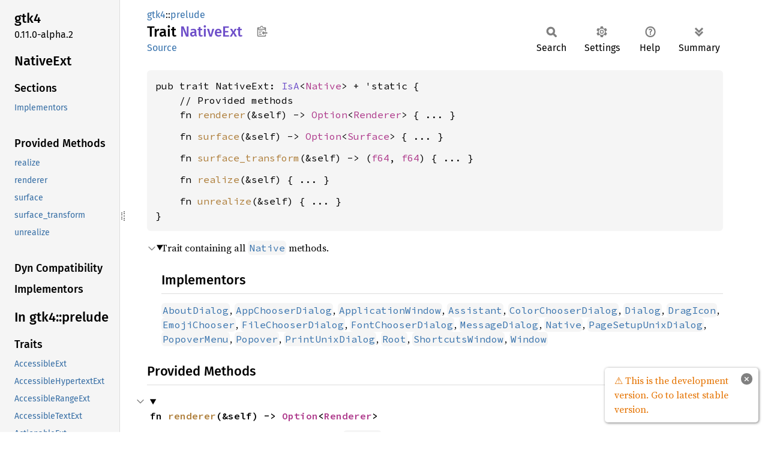

--- FILE ---
content_type: text/html; charset=utf-8
request_url: https://gtk-rs.org/gtk4-rs/git/docs/gtk4/prelude/trait.NativeExt.html
body_size: 3474
content:
<!DOCTYPE html><html lang="en"><head><meta charset="utf-8"><meta name="viewport" content="width=device-width, initial-scale=1.0"><meta name="generator" content="rustdoc"><meta name="description" content="Trait containing all `struct@Native` methods."><title>NativeExt in gtk4::prelude - Rust</title><script>if(window.location.protocol!=="file:")document.head.insertAdjacentHTML("beforeend","SourceSerif4-Regular-6b053e98.ttf.woff2,FiraSans-Italic-81dc35de.woff2,FiraSans-Regular-0fe48ade.woff2,FiraSans-MediumItalic-ccf7e434.woff2,FiraSans-Medium-e1aa3f0a.woff2,SourceCodePro-Regular-8badfe75.ttf.woff2,SourceCodePro-Semibold-aa29a496.ttf.woff2".split(",").map(f=>`<link rel="preload" as="font" type="font/woff2"href="../../static.files/${f}">`).join(""))</script><link rel="stylesheet" href="../../static.files/normalize-9960930a.css"><link rel="stylesheet" href="../../static.files/rustdoc-0bd2dfd4.css"><meta name="rustdoc-vars" data-root-path="../../" data-static-root-path="../../static.files/" data-current-crate="gtk4" data-themes="" data-resource-suffix="" data-rustdoc-version="1.95.0-nightly (873d4682c 2026-01-25)" data-channel="nightly" data-search-js="search-86d08462.js" data-stringdex-js="stringdex-b897f86f.js" data-settings-js="settings-170eb4bf.js" ><script src="../../static.files/storage-f9617a14.js"></script><script defer src="sidebar-items.js"></script><script defer src="../../static.files/main-12f88f4f.js"></script><noscript><link rel="stylesheet" href="../../static.files/noscript-ffcac47a.css"></noscript><link rel="alternate icon" type="image/png" href="../../static.files/favicon-32x32-eab170b8.png"><link rel="icon" type="image/svg+xml" href="../../static.files/favicon-044be391.svg"></head><body class="rustdoc trait"><a class="skip-main-content" href="#main-content">Skip to main content</a><!--[if lte IE 11]><div class="warning">This old browser is unsupported and will most likely display funky things.</div><![endif]-->
<script type="text/javascript">
    document.addEventListener("DOMContentLoaded", checkDocsLatestStable);

    function checkDocsLatestStable() {
        function popup(msg, url) { return `
            <style scoped="scoped">
                .popup {
                    max-width: 16em;
                    background-color: #fff;
                    position: fixed;
                    z-index: 1;
                    margin-left: auto;
                    bottom: 1em;
                    right: 1em;
                    border-radius: 5px;
                    box-shadow: 1px 1px 4px #777;
                }

                .popup a.version {
                    color: #e57300;
                    padding: 0.6em 1em;
                    display: block;
                }
                .popup a.version:hover {
                    color: #b25900;
                }

                .popup a.close {
                    color: white;
                    background: grey;
                    border-radius: 99px;
                    display: inline-block;
                    width: 19px;
                    line-height: 19px;
                    font-weight: bold;
                    text-align: center;
                    margin: 0.6em;
                    float: right;
                }
                .popup a.close:hover {
                    background: black;
                }
            </style>
            <section class="popup" id="gir_docs_popup">
                <a class="close" href="#" onclick="document.getElementById('gir_docs_popup').remove(); return false">×</a>
                <a class="version" href="https://gtk-rs.org/gtk4-rs/stable/latest/docs">
                    ⚠ ${msg}
                </a>
            </section>
        ` };

        if ("main" == "main") {
            document.body.insertAdjacentHTML(
                'beforeend',
                popup("This is the development version. Go to latest stable version.", "stable/latest")
            );
        } else {
            fetch('https://gtk-rs.org/gtk4-rs/LATEST_RELEASE_BRANCH')
                .then(response => response.text())
                .then(latest_branch => {
                    if (latest_branch.trim() != "main") {
                        document.body.insertAdjacentHTML(
                            'beforeend',
                            popup("This version is outdated. Go to latest version.", "stable/latest")
                        );
                    }
                });
        }
    }
</script>


<rustdoc-topbar><h2><a href="#">NativeExt</a></h2></rustdoc-topbar><nav class="sidebar"><div class="sidebar-crate"><h2><a href="../../gtk4/index.html">gtk4</a><span class="version">0.11.0-alpha.2</span></h2></div><div class="sidebar-elems"><section id="rustdoc-toc"><h2 class="location"><a href="#">Native<wbr>Ext</a></h2><h3><a href="#">Sections</a></h3><ul class="block top-toc"><li><a href="#implementors-1" title="Implementors">Implementors</a></li></ul><h3><a href="#provided-methods">Provided Methods</a></h3><ul class="block"><li><a href="#method.realize" title="realize">realize</a></li><li><a href="#method.renderer" title="renderer">renderer</a></li><li><a href="#method.surface" title="surface">surface</a></li><li><a href="#method.surface_transform" title="surface_transform">surface_transform</a></li><li><a href="#method.unrealize" title="unrealize">unrealize</a></li></ul><h3><a href="#dyn-compatibility">Dyn Compatibility</a></h3><h3><a href="#implementors">Implementors</a></h3></section><div id="rustdoc-modnav"><h2><a href="index.html">In gtk4::<wbr>prelude</a></h2></div></div></nav><div class="sidebar-resizer" title="Drag to resize sidebar"></div><main><div class="width-limiter"><section id="main-content" class="content" tabindex="-1"><div class="main-heading"><div class="rustdoc-breadcrumbs"><a href="../index.html">gtk4</a>::<wbr><a href="index.html">prelude</a></div><h1>Trait <span class="trait">Native<wbr>Ext</span>&nbsp;<button id="copy-path" title="Copy item path to clipboard">Copy item path</button></h1><rustdoc-toolbar></rustdoc-toolbar><span class="sub-heading"><a class="src" href="../../src/gtk4/auto/native.rs.html#62-132">Source</a> </span></div><pre class="rust item-decl"><code>pub trait NativeExt: <a class="trait" href="https://gtk-rs.org/gtk-rs-core/git/docs/glib/object/trait.IsA.html" title="trait glib::object::IsA">IsA</a>&lt;<a class="struct" href="../struct.Native.html" title="struct gtk4::Native">Native</a>&gt; + 'static {
    // Provided methods
    fn <a href="#method.renderer" class="fn">renderer</a>(&amp;self) -&gt; <a class="enum" href="https://doc.rust-lang.org/nightly/core/option/enum.Option.html" title="enum core::option::Option">Option</a>&lt;<a class="struct" href="../../gsk4/auto/renderer/struct.Renderer.html" title="struct gsk4::auto::renderer::Renderer">Renderer</a>&gt; { ... }
<span class="item-spacer"></span>    fn <a href="#method.surface" class="fn">surface</a>(&amp;self) -&gt; <a class="enum" href="https://doc.rust-lang.org/nightly/core/option/enum.Option.html" title="enum core::option::Option">Option</a>&lt;<a class="struct" href="../../gdk4/auto/surface/struct.Surface.html" title="struct gdk4::auto::surface::Surface">Surface</a>&gt; { ... }
<span class="item-spacer"></span>    fn <a href="#method.surface_transform" class="fn">surface_transform</a>(&amp;self) -&gt; (<a class="primitive" href="https://doc.rust-lang.org/nightly/std/primitive.f64.html">f64</a>, <a class="primitive" href="https://doc.rust-lang.org/nightly/std/primitive.f64.html">f64</a>) { ... }
<span class="item-spacer"></span>    fn <a href="#method.realize" class="fn">realize</a>(&amp;self) { ... }
<span class="item-spacer"></span>    fn <a href="#method.unrealize" class="fn">unrealize</a>(&amp;self) { ... }
}</code></pre><details class="toggle top-doc" open><summary class="hideme"><span>Expand description</span></summary><div class="docblock"><p>Trait containing all <a href="../struct.Native.html" title="struct gtk4::Native"><code>Native</code></a> methods.</p>
<h2 id="implementors-1"><a class="doc-anchor" href="#implementors-1">§</a>Implementors</h2>
<p><a href="../struct.AboutDialog.html" title="struct gtk4::AboutDialog"><code>AboutDialog</code></a>, <a href="../struct.AppChooserDialog.html" title="struct gtk4::AppChooserDialog"><code>AppChooserDialog</code></a>, <a href="../struct.ApplicationWindow.html" title="struct gtk4::ApplicationWindow"><code>ApplicationWindow</code></a>, <a href="../struct.Assistant.html" title="struct gtk4::Assistant"><code>Assistant</code></a>, <a href="../struct.ColorChooserDialog.html" title="struct gtk4::ColorChooserDialog"><code>ColorChooserDialog</code></a>, <a href="../struct.Dialog.html" title="struct gtk4::Dialog"><code>Dialog</code></a>, <a href="../struct.DragIcon.html" title="struct gtk4::DragIcon"><code>DragIcon</code></a>, <a href="../struct.EmojiChooser.html" title="struct gtk4::EmojiChooser"><code>EmojiChooser</code></a>, <a href="../struct.FileChooserDialog.html" title="struct gtk4::FileChooserDialog"><code>FileChooserDialog</code></a>, <a href="../struct.FontChooserDialog.html" title="struct gtk4::FontChooserDialog"><code>FontChooserDialog</code></a>, <a href="../struct.MessageDialog.html" title="struct gtk4::MessageDialog"><code>MessageDialog</code></a>, <a href="../struct.Native.html" title="struct gtk4::Native"><code>Native</code></a>, <a href="../struct.PageSetupUnixDialog.html" title="struct gtk4::PageSetupUnixDialog"><code>PageSetupUnixDialog</code></a>, <a href="../struct.PopoverMenu.html" title="struct gtk4::PopoverMenu"><code>PopoverMenu</code></a>, <a href="../struct.Popover.html" title="struct gtk4::Popover"><code>Popover</code></a>, <a href="../struct.PrintUnixDialog.html" title="struct gtk4::PrintUnixDialog"><code>PrintUnixDialog</code></a>, <a href="../struct.Root.html" title="struct gtk4::Root"><code>Root</code></a>, <a href="../struct.ShortcutsWindow.html" title="struct gtk4::ShortcutsWindow"><code>ShortcutsWindow</code></a>, <a href="../struct.Window.html" title="struct gtk4::Window"><code>Window</code></a></p>
</div></details><h2 id="provided-methods" class="section-header">Provided Methods<a href="#provided-methods" class="anchor">§</a></h2><div class="methods"><details class="toggle method-toggle" open><summary><section id="method.renderer" class="method"><a class="src rightside" href="../../src/gtk4/auto/native.rs.html#70-72">Source</a><h4 class="code-header">fn <a href="#method.renderer" class="fn">renderer</a>(&amp;self) -&gt; <a class="enum" href="https://doc.rust-lang.org/nightly/core/option/enum.Option.html" title="enum core::option::Option">Option</a>&lt;<a class="struct" href="../../gsk4/auto/renderer/struct.Renderer.html" title="struct gsk4::auto::renderer::Renderer">Renderer</a>&gt;</h4></section></summary><div class="docblock"><p>Returns the renderer that is used for this <a href="../struct.Native.html" title="struct gtk4::Native"><code>Native</code></a>.</p>
<h5 id="returns"><a class="doc-anchor" href="#returns">§</a>Returns</h5>
<p>the renderer for @self</p>
</div></details><details class="toggle method-toggle" open><summary><section id="method.surface" class="method"><a class="src rightside" href="../../src/gtk4/auto/native.rs.html#81-83">Source</a><h4 class="code-header">fn <a href="#method.surface" class="fn">surface</a>(&amp;self) -&gt; <a class="enum" href="https://doc.rust-lang.org/nightly/core/option/enum.Option.html" title="enum core::option::Option">Option</a>&lt;<a class="struct" href="../../gdk4/auto/surface/struct.Surface.html" title="struct gdk4::auto::surface::Surface">Surface</a>&gt;</h4></section></summary><div class="docblock"><p>Returns the surface of this <a href="../struct.Native.html" title="struct gtk4::Native"><code>Native</code></a>.</p>
<h5 id="returns-1"><a class="doc-anchor" href="#returns-1">§</a>Returns</h5>
<p>the surface of @self</p>
</div></details><details class="toggle method-toggle" open><summary><section id="method.surface_transform" class="method"><a class="src rightside" href="../../src/gtk4/auto/native.rs.html#100-111">Source</a><h4 class="code-header">fn <a href="#method.surface_transform" class="fn">surface_transform</a>(&amp;self) -&gt; (<a class="primitive" href="https://doc.rust-lang.org/nightly/std/primitive.f64.html">f64</a>, <a class="primitive" href="https://doc.rust-lang.org/nightly/std/primitive.f64.html">f64</a>)</h4></section></summary><div class="docblock"><p>Retrieves the surface transform of @self.</p>
<p>This is the translation from @self’s surface coordinates into
@self’s widget coordinates.</p>
<h5 id="returns-2"><a class="doc-anchor" href="#returns-2">§</a>Returns</h5><h6 id="x"><a class="doc-anchor" href="#x">§</a><code>x</code></h6>
<p>return location for the x coordinate</p>
<h6 id="y"><a class="doc-anchor" href="#y">§</a><code>y</code></h6>
<p>return location for the y coordinate</p>
</div></details><details class="toggle method-toggle" open><summary><section id="method.realize" class="method"><a class="src rightside" href="../../src/gtk4/auto/native.rs.html#117-121">Source</a><h4 class="code-header">fn <a href="#method.realize" class="fn">realize</a>(&amp;self)</h4></section></summary><div class="docblock"><p>Realizes a <a href="../struct.Native.html" title="struct gtk4::Native"><code>Native</code></a>.</p>
<p>This should only be used by subclasses.</p>
</div></details><details class="toggle method-toggle" open><summary><section id="method.unrealize" class="method"><a class="src rightside" href="../../src/gtk4/auto/native.rs.html#127-131">Source</a><h4 class="code-header">fn <a href="#method.unrealize" class="fn">unrealize</a>(&amp;self)</h4></section></summary><div class="docblock"><p>Unrealizes a <a href="../struct.Native.html" title="struct gtk4::Native"><code>Native</code></a>.</p>
<p>This should only be used by subclasses.</p>
</div></details></div><h2 id="dyn-compatibility" class="section-header">Dyn Compatibility<a href="#dyn-compatibility" class="anchor">§</a></h2><div class="dyn-compatibility-info"><p>This trait is <b>not</b> <a href="https://doc.rust-lang.org/nightly/reference/items/traits.html#dyn-compatibility">dyn compatible</a>.</p><p><i>In older versions of Rust, dyn compatibility was called "object safety", so this trait is not object safe.</i></p></div><h2 id="implementors" class="section-header">Implementors<a href="#implementors" class="anchor">§</a></h2><div id="implementors-list"><div class="negative-marker"></div><section id="impl-NativeExt-for-O" class="impl"><a class="src rightside" href="../../src/gtk4/auto/native.rs.html#134">Source</a><a href="#impl-NativeExt-for-O" class="anchor">§</a><h3 class="code-header">impl&lt;O: <a class="trait" href="https://gtk-rs.org/gtk-rs-core/git/docs/glib/object/trait.IsA.html" title="trait glib::object::IsA">IsA</a>&lt;<a class="struct" href="../struct.Native.html" title="struct gtk4::Native">Native</a>&gt;&gt; <a class="trait" href="trait.NativeExt.html" title="trait gtk4::prelude::NativeExt">NativeExt</a> for O</h3></section></div><script src="../../trait.impl/gtk4/auto/native/trait.NativeExt.js" async></script></section></div></main></body></html>

--- FILE ---
content_type: application/javascript; charset=utf-8
request_url: https://gtk-rs.org/gtk4-rs/git/docs/trait.impl/gtk4/auto/native/trait.NativeExt.js
body_size: -182
content:
(function() {
    const implementors = Object.fromEntries([["gtk4",[]]]);
    if (window.register_implementors) {
        window.register_implementors(implementors);
    } else {
        window.pending_implementors = implementors;
    }
})()
//{"start":59,"fragment_lengths":[11]}

--- FILE ---
content_type: application/javascript; charset=utf-8
request_url: https://gtk-rs.org/gtk4-rs/git/docs/gtk4/prelude/sidebar-items.js
body_size: 131
content:
window.SIDEBAR_ITEMS = {"trait":["AccessibleExt","AccessibleHypertextExt","AccessibleRangeExt","AccessibleTextExt","ActionableExt","ActionableExtManual","AdjustmentExt","AppChooserExt","ApplicationWindowExt","BoxExt","BuildableExt","BuilderScopeExt","ButtonExt","CellAreaContextExt","CellAreaExt","CellAreaExtManual","CellEditableExt","CellLayoutExt","CellLayoutExtManual","CellRendererExt","CellRendererTextExt","CheckButtonExt","ColorChooserExt","ColorChooserExtManual","ComboBoxExt","ComboBoxExtManual","ConstraintTargetExt","DialogExt","DialogExtManual","DrawingAreaExt","DrawingAreaExtManual","EditableExt","EditableExtManual","EntryBufferExt","EntryBufferExtManual","EntryExt","EntryExtManual","EventControllerExt","EventControllerExtManual","FileChooserExt","FileChooserExtManual","FilterExt","FixedExt","FlowBoxChildExt","FontChooserExt","FontChooserExtManual","FrameExt","GLAreaExt","GObjectPropertyExpressionExt","GestureDragExt","GestureExt","GestureSingleExt","GridExt","GtkApplicationExt","GtkMountOperationExt","GtkWindowExt","IMContextExt","IMMulticontextExt","IsExpression","LayoutChildExt","LayoutManagerExt","ListBoxRowExt","ListItemExt","MediaFileExt","MediaStreamExt","MediaStreamExtManual","MultiFilterExt","NativeDialogExt","NativeDialogExtManual","NativeExt","OrientableExt","PopoverExt","PrintOperationExt","PrintOperationPreviewExt","RangeExt","RecentManagerExt","RootExt","ScaleButtonExt","ScaleExt","ScaleExtManual","ScrollableExt","SectionModelExt","SelectionModelExt","ShortcutActionExt","ShortcutManagerExt","ShortcutTriggerExt","ShortcutTriggerExtManual","SnapshotExt","SnapshotExtManual","SorterExt","StyleContextExt","StyleProviderExt","SymbolicPaintableExt","TextBufferExt","TextBufferExtManual","TextChildAnchorExt","TextMarkExt","TextTagExt","TextViewExt","ToggleButtonExt","TreeDragDestExt","TreeDragSourceExt","TreeModelExt","TreeModelExtManual","TreeModelFilterExt","TreeModelFilterExtManual","TreeModelSortExt","TreeSortableExt","TreeSortableExtManual","TreeViewExt","TreeViewExtManual","WidgetExt","WidgetExtManual","WindowGroupExt"]};